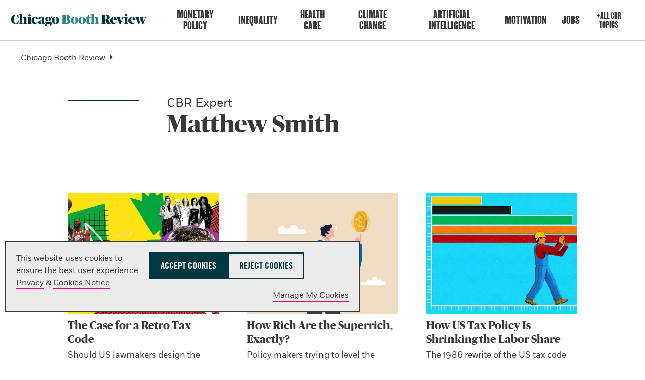

--- FILE ---
content_type: text/html; charset=utf-8
request_url: https://www.chicagobooth.edu/review/authors-experts/s/matthew-smith
body_size: 14304
content:




<!DOCTYPE html>
<!--[if IE 9]><html lang="en" class="ie9 no-js"><![endif]-->
<!--[if !IE]><!-->
<html lang="en">
<!--<![endif]-->
<head>
    
    
    
    
<!--BEGIN MetaData-->
<title>Matthew Smith | Chicago Booth Review</title>
<meta charset="utf-8">
<meta http-equiv="X-UA-Compatible" content="IE=edge">
<meta name="viewport" content="width=device-width, initial-scale=1.0">
<meta name="description" content="Get research-driven insights from Matthew Smith at Chicago Booth Review." />
<meta name="referrer" content="no-referrer-when-downgrade" />

<link rel="canonical" href="https://www.chicagobooth.edu/review/authors-experts/s/matthew-smith"/>

<!--END MetaData-->


<!-- WB PODCAST-->

<!--BEGIN SocialMediaMetaData-->

    <meta name="twitter:site" content="" />
    <meta name="twitter:title" content="Matthew Smith" />
    <meta name="twitter:card" content="summary_large_image" />
    <meta name="twitter:description" content="Get research-driven insights from Matthew Smith at Chicago Booth Review." />
    <meta name="twitter:image" content="https://www.chicagobooth.edu/-/media/project/archive/chicago-booth-harper-center.jpg?w=1920&amp;h=800&amp;hash=E69C614DA26115038EEEC81F8D8B4070" />
<meta property="twitter:url" content="https://www.chicagobooth.edu/review/authors-experts/s/matthew-smith"/>    <meta property="og:title" content="Matthew Smith" />
    <meta property="og:site_name" content="The University of Chicago Booth School of Business" />
    <meta property="og:type" content="website" />
    <meta property="fb:profile_id" content="198892435401" />
    <meta property="og:image:type" content="image/jpeg" />
    <meta property="og:image:width" content="1200" />
    <meta property="og:image:height" content="628" />
    <meta property="og:image" content="https://www.chicagobooth.edu/-/media/project/archive/chicago-booth-harper-center.jpg?w=1920&amp;h=800&amp;hash=E69C614DA26115038EEEC81F8D8B4070" />
    <meta property="og:description" content="Get research-driven insights from Matthew Smith at Chicago Booth Review." />
<meta property="og:url" content="https://www.chicagobooth.edu/review/authors-experts/s/matthew-smith"/><!--END SocialMediaMetaData-->



        <link rel="icon" href="/cbr_favicon.png" type="image/png" />
            <link rel="stylesheet" type="text/css" href="/assets/chicagobooth/css/css-bundle.min.css?v=2">
        <!-- END CSS FILES -->
                <style>
            li.search {
                display: none;
            }
        </style>
            <!--Tracking Header-->
        <!--Alphix Tag - Alphix Solutions-->
        <script async src="https://fml-x.com/load/3b89217c-d9e3-4448-8b71-3cb7b4e11a77"></script>











</head>
<body class="author-detail  white-header" data-template="Author Detail Page">
    <span date-info=""></span>
    <!--JAVASCRIPT FILES -->
    <script src="https://code.jquery.com/jquery-3.7.1.min.js"></script>
    <script src="https://code.jquery.com/ui/1.13.0/jquery-ui.min.js"></script>
    <script async src="https://cdn.jsdelivr.net/npm/bootstrap@5.3.3/dist/js/bootstrap.bundle.min.js"></script>
    <script src="/Assets/ChicagoBooth/js/headroom.js"></script>
    <script src="/Assets/ChicagoBooth/js/jQuery.headroom.js"></script>
    <script src="https://cdn.datatables.net/2.1.6/js/dataTables.min.js"></script>
    <link rel="stylesheet" type="text/css"  href="/assets/chicagobooth/css/custom/cbr.css" >
<link rel="stylesheet" type="text/css"  href="/assets/chicagobooth/css/custom/booth-styles.min.css" >
<style>
#coveod32e21fb .coveo-main-section .coveo-search-section,
#coveod32e21fb .coveo-main-section .coveo-results-header {
display: none !important;
}
</style>
    <!-- END JAVASCRIPT FILES -->


    <div id="cookie-consent-banner" role="banner" class="light-gray" aria-live="polite">
        <div class="cookie-container">
            <div class="banner-info">
                <p>
                    <span>
                        This website uses cookies to ensure the best user experience.<br />
                        <a href="https://www.chicagobooth.edu/privacy-notice">Privacy</a> & <a href="https://www.chicagobooth.edu/privacy-notice/cookie-notice">Cookies Notice</a>
                    </span>
                    <span class="action-buttons">
                        <button class="btn btn-lg btn-maroon accept-cookies"
                                tabindex="0"
                                aria-label="Accept Cookies">
                            Accept Cookies
                        </button>
                        <button class="btn btn-lg btn-white reject-cookies"
                                tabindex="0"
                                aria-label="Reject Cookies">
                            Reject Cookies
                        </button>
                        <span class="options">
                            <button class="toggle-modal button-link"
                                    data-target="#cookieModal"
                                    aria-label="Manage My Cookies" tabindex="0">
                                Manage My Cookies
                            </button>
                        </span>
                    </span>
                </p>
            </div>
        </div>
    </div>
    <!-- Modal -->
    <div class="modal" id="cookieModal" aria-labelledby="cookieModalTitle" aria-modal="true" tabindex="-1">
        <div class="modal-dialog" role="document">
            <div class="modal-content">
                <div class="modal-header">
                    <button aria-label="Close Modal" tabindex="0" class="close toggle-modal" data-target="#cookieModal"><span class="sr-only">Close</span></button>
                    <h2 class="modal-title">Manage Cookie Preferences</h2>
                    <button aria-label="Accept All Cookies" data-target="#cookieModal" class="btn-lg btn btn-maroon accept-cookies toggle-modal">Accept All Cookies</button>
                    <button aria-label="Reject All Cookies" data-target="#cookieModal" class="btn-lg btn btn-white reject-cookies toggle-modal">Reject All Cookies</button>
                </div>
                <div class="modal-body">
                    <table class="fullwidth cookie-table" aria-label="Cookie Preferences Table">
                        <tr>
                            <td>
                                <span class="TGcondensedbold">NECESSARY COOKIES</span><br />
                                These cookies are essential to enable the services to provide the requested feature, such as remembering you have logged in.
                            </td>
                            <td>ALWAYS ACTIVE</td>
                        </tr>
                        <tr>
                            <td>&nbsp;</td>
                            <td>
                                Reject | Accept
                            </td>
                        </tr>

                        <tr>
                            <td>
                                <span class="TGcondensedbold">PERFORMANCE AND ANALYTIC COOKIES</span><br />
                                These cookies are used to collect information on how users interact with Chicago Booth websites allowing us to improve the user experience and optimize our site where needed based on these interactions. All information these cookies collect is aggregated and therefore anonymous.
                            </td>
                            <td>
                                <div>
                                    <label class="switch" for="perfCook" aria-label="Performance Cookies Toggle">
                                        <input id="perfCook" type="checkbox">
                                        <span class="switch-slider"></span>
                                    </label>
                                </div>
                            </td>
                        </tr>
                        <tr>
                            <td>
                                <span class="TGcondensedbold">FUNCTIONAL COOKIES</span><br />
                                These cookies enable the website to provide enhanced functionality and personalization. They may be set by third-party providers whose services we have added to our pages or by us.
                            </td>
                            <td>
                                <div>
                                    <label class="switch" for="funcCook" aria-label="Functional Cookies Toggle">
                                        <input id="funcCook" type="checkbox">
                                        <span class="switch-slider"></span>
                                    </label>
                                </div>
                            </td>
                        </tr>
                        <tr>
                            <td>
                                <span class="TGcondensedbold">TARGETING OR ADVERTISING COOKIES</span><br />
                                These cookies collect information about your browsing habits to make advertising relevant to you and your interests. The cookies will remember the website you have visited, and this information is shared with other parties such as advertising technology service providers and advertisers.
                            </td>
                            <td>
                                <div>
                                    <label class="switch" for="targCook" aria-label="Targeting Cookies Toggle">
                                        <input id="targCook" type="checkbox">
                                        <span class="switch-slider"></span>
                                    </label>
                                </div>
                            </td>
                        </tr>
                        <tr>
                            <td>
                                <span class="TGcondensedbold">SOCIAL MEDIA COOKIES</span><br />
                                These cookies are used when you share information using a social media sharing button or “like” button on our websites, or you link your account or engage with our content on or through a social media site. The social network will record that you have done this. This information may be linked to targeting/advertising activities.
                            </td>
                            <td>
                                <div>
                                    <label class="switch" for="socCook" aria-label="Social Media Cookies Toggle">
                                        <input id="socCook" type="checkbox">
                                        <span class="switch-slider"></span>
                                    </label>
                                </div>
                            </td>
                        </tr>
                    </table>

                </div>
                <div class="modal-footer">
                    <p>
                        <button aria-label="Confirm Cookie Selections" class="btn btn-maroon btn-lg toggle-modal confirm-cookies" data-target="#cookieModal">Confirm My Selections</button>
                    </p>
                </div>
            </div>
        </div>
    </div>
    <!-- END MODAL-->


    <div class="alert-container">
        <!--BEGIN Body Copy-->

<!--END Alert Banner-->



        <div class="ribbon"></div>
    </div>
    <div id="hamburger" class="disappear" tabindex="0">
        <div id="hamburger-innercontainer">
            <span></span>
            <span></span>
            <span></span>
        </div>
    </div>
    <header id="header">
        <div class="header-content">
            <!--BEGIN Header-->


<a href="#maincontent" class="sr-only">Skip to main content</a>
<div class="wrap-container">
    <div class="container">
        <!-- DESKTOP ONLY NAV -->
        <div class="logo-container">
<a href="https://www.chicagobooth.edu/review" class="logo" title="Chicago Booth Review Home" >            <span>The University of Chicago Booth School of Business</span>
</a>                    </div>
        <nav class="desktop check-active-state">
            <!-- THIS WILL BE THE MAIN CORE NAV -->
                <ul class="nav-left">
                                <li>
                                    <a href="https://www.chicagobooth.edu/review/monetary-policy" title="Monetary Policy" >Monetary Policy</a>
                                </li>
                                <li>
                                    <a href="https://www.chicagobooth.edu/review/inequality" title="Inequality" >Inequality</a>
                                </li>
                                <li>
                                    <a href="https://www.chicagobooth.edu/review/health-care" title="Health Care" >Health Care</a>
                                </li>
                                <li>
                                    <a href="https://www.chicagobooth.edu/review/climate-change" title="Climate Change" >Climate Change</a>
                                </li>
                                <li>
                                    <a href="https://www.chicagobooth.edu/review/artificial-intelligence" title="Artificial Intelligence" >Artificial Intelligence</a>
                                </li>
                                <li>
                                    <a href="https://www.chicagobooth.edu/review/motivation" title="Motivation" >Motivation</a>
                                </li>
                                <li>
                                    <a href="https://www.chicagobooth.edu/review/jobs" title="Jobs" >Jobs</a>
                                </li>
            </ul>
            <!-- END CORE NAV -->
            <!-- THIS WILL BE SECONDARY NAV ITEMS -->
            <ul class="nav-right">
                <li><a href="https://www.chicagobooth.edu/review/topics" title="+All CBR Topics" >+All CBR Topics</a></li>
                                <li class="search" tabindex="0"></li>
                            </ul>
            <!-- END SECONDARY NAV -->
        </nav>
        <!-- END DESKTOP ONLY NAV -->
        <!-- USED FOR TOGGLE MENU ON MOBILE -->

        <span class="target"></span>
        <span class="targetHover" id="maincontent"></span>
        <!-- END TOGGLE MENU ON MOBILE -->
    </div>
</div>
<!--END Header-->
<!--BEGIN Breadcrumbs Desktop-->
<!-- dropdown-parent active-->
<div class="breadcrumb desktop">
    <div class="sub-nav check-active-state" style="display: block;">
        <div class="horizontal-scroll">
            <!--<a href="https://www.chicagobooth.edu/" title="Home" >Home</a>-->



                    <div class="dropdown">
<a href="https://www.chicagobooth.edu/review" class="dropdown-parent toggle-arrow-div" title="Chicago Booth Review" >Chicago Booth Review</a>
                            <ul class="dropdown-menu">
                                    <li><a href="https://www.chicagobooth.edu/review/monetary-policy" title="Monetary Policy" >Monetary Policy</a></li>
                                    <li><a href="https://www.chicagobooth.edu/review/inequality" title="Inequality" >Inequality</a></li>
                                    <li><a href="https://www.chicagobooth.edu/review/health-care" title="Health Care" >Health Care</a></li>
                                    <li><a href="https://www.chicagobooth.edu/review/climate-change" title="Climate Change" >Climate Change</a></li>
                                    <li><a href="https://www.chicagobooth.edu/review/artificial-intelligence" title="Artificial Intelligence" >Artificial Intelligence</a></li>
                                    <li><a href="https://www.chicagobooth.edu/review/motivation" title="Motivation" >Motivation</a></li>
                                    <li><a href="https://www.chicagobooth.edu/review/jobs" title="Jobs" >Jobs</a></li>
                                    <li><a href="https://www.chicagobooth.edu/review/topics" title="All Chicago Booth Review Topics" >All Chicago Booth Review Topics</a></li>

                            </ul>

                    </div>
        </div>
    </div>
</div>
<!--END Breadcrumbs Desktop-->
<!--BEGIN Breadcrumbs Mobile-->
<div class="breadcrumb mobile">
    <div class="sub-nav check-active-state">
        <div class="horizontal-scroll scroller">
            
<a href="https://www.chicagobooth.edu/review" title="Chicago Booth Review" >Chicago Booth Review</a>            

            
                    <div class="dropdown">
                        <ul class="dropdown-menu">
                                    <li><a href="https://www.chicagobooth.edu/review/monetary-policy" title="Monetary Policy" >Monetary Policy</a></li>
                                    <li><a href="https://www.chicagobooth.edu/review/inequality" title="Inequality" >Inequality</a></li>
                                    <li><a href="https://www.chicagobooth.edu/review/health-care" title="Health Care" >Health Care</a></li>
                                    <li><a href="https://www.chicagobooth.edu/review/climate-change" title="Climate Change" >Climate Change</a></li>
                                    <li><a href="https://www.chicagobooth.edu/review/artificial-intelligence" title="Artificial Intelligence" >Artificial Intelligence</a></li>
                                    <li><a href="https://www.chicagobooth.edu/review/motivation" title="Motivation" >Motivation</a></li>
                                    <li><a href="https://www.chicagobooth.edu/review/jobs" title="Jobs" >Jobs</a></li>
                                    <li><a href="https://www.chicagobooth.edu/review/topics" title="All Chicago Booth Review Topics" >All Chicago Booth Review Topics</a></li>
                        </ul>
                    </div>
        </div>
    </div>
</div>
<!--END Breadcrumbs Mobile-->
        </div>
    </header>
    <div id="back-to-top">
        <a class="back-to-top" title="Back to the Top">
            <span></span>
        </a>
    </div>
    <main class="container">
        <!--BEGIN Main Column 1-->
<!--BEGIN Author Detail-->

    <section class="component pageTitle body-copy-module no-padding-bottom  optional-h1-div">
        <div class="section-container bodyCopy-container">
            <span class="visual-element"></span>
            <div class="body-copy">
                <h1>
                        <span class="optional-h1">CBR Expert</span>
                    Matthew Smith
                </h1>
            </div>
        </div>
    </section>
<!--END Author Detail-->
<!--BEGIN Author Articles-->

<section class="component">
    <div class="">

    
    
    <div id="coveo3f8d09f3"
            class="CoveoSearchInterface swiss-container coveo-swiss-container swiss-row-three img-top swiss-column show-preview-icon"
                    data-enable-history='true'
            data-prebind-maximum-age='currentMaximumAge'
            data-pipeline='storyhub'
>
        <div class="coveo-search-interface-mandatory-section">
            <div class="coveo-search-interface-mandatory-components">
                <div class="CoveoValidateAnalyticsIncluded" data-component-name="Search Interface"></div>
                <div class="CoveoForSitecoreExpressions"></div>
                <div class="CoveoForSitecoreBindWithUserContext"></div>
                <div class="CoveoForSitecoreSyntax"></div>
                <div class="CoveoTriggers"></div>
                <div class="CoveoHiddenQuery"></div>
                <div>
    
    

        <div class="CoveoForSitecoreRankingExpression"
                                         data-sc-ranking-scope-node='{&quot;rankingExpressions&quot; : [],&quot;rankingFunctions&quot; : [],&quot;textualRankingExpressions&quot; : []}'
>
        </div>
</div>
                <div>
    
    

    <div class="CoveoForSitecoreLocalExpression"
                    data-sc-filter-on-sitecore-context-database='true'
            data-sc-filter-on-current-language='true'
            data-sc-filter-on-latest-version='true'
>
    </div>
</div>

                <div>
    
    

        <div class="CoveoForSitecoreFilterExpression"
                                         data-sc-filter-scope-node='{&quot;advanced&quot; : {&quot;type&quot; : &quot;not&quot; , &quot;operand&quot; : {&quot;type&quot; : &quot;field&quot; , &quot;fieldName&quot; : &quot;_template&quot; , &quot;operator&quot; : {&quot;name&quot; : &quot;==&quot; , &quot;value&quot; : 1},&quot;fieldValueType&quot; : {&quot;name&quot; : &quot;string&quot; , &quot;value&quot; : 3},&quot;fieldValues&quot; : [&quot;ADB6CA4F03EF4F47B9AC9CE2BA53FF97&quot; , &quot;FE5DD82648C6436DB87A7C4210C7413B&quot;]}}}'
>
        </div>
</div>
                <div>
    
    

</div>
                
<div>
    

</div>
            </div>
        </div>
        
<div>

    <div class="coveo-main-section">
        <div class='coveo-search-section'>
            
            
            <div class='coveo-hide-until-settings-added'>
                
            </div>
        </div>
        <div class="CoveoResultsPerPage"
             data-initial-choice='9'
         data-choices-displayed='9'
>

    
    
</div>



        <div class="coveo-header">
            <!--BEGIN Query Filter Author Articles-->

<div class="CoveoForSitecoreFilterExpression" data-sc-advanced-filter='(@Author="8798b3a972ee41689caf50a799193874") OR (@ez120xperts="8798b3a972ee41689caf50a799193874")'></div>

<!--END Query Filter Author Articles-->

    <div class="CoveoForSitecoreAnalytics"
        >
    </div>
<div>
    

        <div class="CoveoAnalytics"
                            data-prebind-endpoint='coveoForSitecoreAnalyticsEndpoint'
                data-prebind-anonymous='isAnonymous'
                data-prebind-search-hub='currentPageName'
                data-search-hub='Story Hub'
                data-prebind-send-to-cloud='analyticsEnabled'
>
        </div>
</div>
        </div>
        <div class="coveo-facet-column">
            
        </div>
        <div class="coveo-results-column">
            <div class="coveo-tab-section coveo-placeholder-fix">
                
            </div>
            <div class="coveo-results-header">
                <div class="coveo-summary-section">
                    
                </div>
                <div class="coveo-result-layout-section">
                    
                </div>
                <div class="coveo-sort-section">
                    

<div class="coveo-sort-container">
        <span id="coveode850149"
              class="CoveoSort"
                            data-caption='Most Recent'
                data-prebind-sort-criteria='sortCriteriaResolver'
                data-sort-criteria='{&quot;field&quot;:&quot;ArticleDate&quot;,&quot;type&quot;:&quot;Field&quot;,&quot;direction&quot;:&quot;Descending&quot;}'
                data-sc-enable-both-sort-directions='false'
>
        </span>
</div>
                </div>
            </div>
            

<div>
        <div id="coveo20ade907"
            class="CoveoResultList"
                            data-layout='card'
                data-enable-infinite-scroll='false'
                data-wait-animation='fade'
                data-auto-select-fields-to-include='false'
>
            

    <div>
        <script id="coveoa98a58a5"
                class="result-template"
                type="text/x-underscore-template"
               >
            <!-- If you get an "Unexpected Token <" issue on this line with SXA, refer to: https://docs.coveo.com/en/2098/ -->
            <article class="<%= coveoFieldValue("storyhubmediatype").toLowerCase() %> media">
    <a class="CoveoResultLink swiss-img" href="<%= clickUri %>" title="<%= coveoFieldValue('Teaser Title') %>">
        <img class="lozad" width="940" height="749"
            srcset="<%= coveoFieldValue('StoryHubThumbnail600') %> .5x, <%= coveoFieldValue('StoryHubThumbnail940') %> 1x"
            src="<%= coveoFieldValue('StoryHubThumbnail940') %>"
            alt="<%= coveoFieldValue('Teaser Title') %>" />
    </a>
    <div class="copy">
        <h2>
            <a class="CoveoResultLink" href="<%= clickUri %>">
                <%= coveoFieldValue("Teaser Title") %>
            </a>
        </h2>
        <!--<div>Posted on <%= Globalize.format(Coveo.DateUtils.convertFromJsonDateIfNeeded(raw.articledate), 'MMM d, yyyy') %></div>-->
        <div class="swiss-text">
            <%= coveoFieldValue("teaser") %>
            <a class="icon CoveoResultLink" href="<%= clickUri %>">
                <span class="sr-only"><%= coveoFieldValue("Teaser Title") %></span>
            </a>
            <!--<a class='CoveoResultLink'>Read More</a>-->
        </div>
        <ul class="details">
            <li><a href="<%= coveoFieldValue('StoryHubFirstTagUrl') %>"><%= coveoFieldValue("StoryHubFirstTag") %></a></li>
        </ul>
    </div>
</article>        </script>
    </div>

        </div>
</div>
            <div class="CoveoLogo"></div>
            
        </div>
        
    </div>
</div>
    </div>
    <div>
<script type="text/javascript">
    document.addEventListener("CoveoSearchEndpointInitialized", function() {
        
        setTimeout(function() {
            var searchInterface = document.getElementById("coveo3f8d09f3");
                 if (typeof(CoveoForSitecore) !== "undefined") {
                     CoveoForSitecore.initSearchInterface(searchInterface);
                 }
        }, 0);
    });
</script>    </div>
</div>
    <div class="section-container">
        <div class="loadmore w-100"><a href="#" onclick="loadMore();return false;" class="btn btn-maroon btn-loadmore" title="Show More Stories">Show More Stories</a></div>
    </div>
</section>
<script>

    function loadMore() {
        var resultList = document.querySelector('.CoveoResultList');
        Coveo.get(resultList).displayMoreResults(9);
    }

    $(document).ready(function () {
        Coveo.$('.CoveoSearchInterface').on('preprocessResults', function (e, args) {
            if (args.results.totalCount > (args.query.firstResult + args.query.numberOfResults)) {
                Coveo.$('.btn-loadmore').show().css("display","block");
            } else {
                Coveo.$('.btn-loadmore').hide();
            }
        });
    });

</script>
<!--END Author Articles-->
<!--END Main Column 1-->
    </main>
    <!--BEGIN Footer-->
<footer>
    <section class="component" data-moduleName="footer-module">
        <div class="section-container">
            <div class="logo-container">
<a href="https://www.chicagobooth.edu/review" class="logo" >                    <span>The University of Chicago Booth School of Business</span>
</a>            </div>
            <div class="footerlinks-container">
                    <div class="row">
                            <h2 class="h5">Explore CBR</h2>
                        <div class="footer-links">
                                <ul>
                                        <li><a href="https://www.chicagobooth.edu/review/topics" title="+ All CBR Stories" >+ All CBR Topics</a></li>
                                        <li><a href="https://www.chicagobooth.edu/review/about" title="About" >About Us</a></li>
                                        <li><a href="https://www.chicagobooth.edu/review/all-issues" title="All Issues" >All Issues</a></li>
                                        <li><a href="https://www.chicagobooth.edu/review/contact-us" title="Contact Us" >Contact Us</a></li>
                                        <li><a href="https://www.chicagobooth.edu/" title="Chicago Booth" >Chicago Booth</a></li>
                                        <li><a href="https://www.chicagobooth.edu/privacy-notice" title="Privacy Notice" >Privacy Notice</a></li>
                                        <li><a href="https://accessibility.uchicago.edu" target="_blank" title="University’s Digital Accessibility Standards" >Accessibility</a></li>
                                </ul>
                                                                                </div>
                    </div>
                                                                                    <div class="row">
                            <h2 class="h5">Follow</h2>
                                                    <ul class="social">
                                    <li>
<a href="https://www.facebook.com/chicagoboothrev" class="icon external" target="_blank" title="Follow Us on Facebook" ><img src="/-/media/project/archive/assets/facebook.svg?h=40&amp;w=40&amp;la=en&amp;hash=DBF2C0CBC8DC299207C547DED501F735" alt="facebook" /></a>                                    </li>
                                    <li>
<a href="https://twitter.com/chicagoboothrev" class="icon external" target="_blank" title="Follow Us on Twitter" ><img src="/-/media/project/archive/assets/twitter.svg?h=40&amp;w=40&amp;la=en&amp;hash=D630E60A0A674277D54A0390390BE13D" alt="Twitter" /></a>                                    </li>
                                    <li>
<a href="https://www.youtube.com/user/BoothThinking" class="icon external" target="_blank" title="Follow Us on YouTube" ><img src="/-/media/project/archive/assets/youtube.svg?h=40&amp;w=40&amp;la=en&amp;hash=9E6EFC46B49166023B0A190C6181C163" alt="Youtube" /></a>                                    </li>
                                    <li>
<a href="https://www.linkedin.com/company/chicago-booth-review" class="icon external" target="_blank" title="Follow Us on LinkedIn" ><img src="/-/media/project/archive/assets/linkedin.svg?h=40&amp;w=40&amp;la=en&amp;hash=A9AA7986BFBA7A0F37C93A7EE1BE0F81" alt="Linkedin" /></a>                                    </li>
                            </ul>
                    </div>
                                    <div class="row address">
                        <p>
<span class=" TGcondensedbold">Chicago Booth Review</span><br />
Research driven insights on business, policy, and markets.
</p>
                    </div>
                <div class="row">
                    <br>
                    <p>© 2004-2025 Chicago Booth Review</p>
                </div>
            </div>
        </div>
    </section>
</footer>


<link rel="stylesheet" href="/assets/chicagobooth/css/coveo.css" />
<script class="coveo-script" type="text/javascript" src='https://static.cloud.coveo.com/searchui/v2.10116/js/CoveoJsSearch.Lazy.min.js'></script>
<script class="coveo-for-sitecore-script" type="text/javascript" src='https://static.cloud.coveo.com/coveoforsitecore/ui/v0.64.7/js/CoveoForSitecore.Lazy.min.js'></script>
<script type="text/javascript" src="https://static.cloud.coveo.com/searchui/v2.10116/js/cultures/en.js"></script>

<div>


    
    
        <!-- Resources -->
        <div id="coveo3a949f41"
             class="CoveoForSitecoreContext"
               data-sc-should-have-analytics-component='true'
  data-sc-analytics-enabled='true'
  data-sc-current-language='en'
  data-prebind-sc-language-field-name='fieldTranslator'
  data-sc-language-field-name='_language'
  data-sc-labels='{&quot;Ascending&quot; : &quot;Ascending&quot; , &quot;Descending&quot; : &quot;Descending&quot; , &quot;Created&quot; : &quot;Created&quot; , &quot;Created By&quot; : &quot;Created by&quot; , &quot;Creation Time&quot; : &quot;Creation time.&quot; , &quot;Language&quot; : &quot;Language&quot; , &quot;Last Time Modified&quot; : &quot;Last time modified.&quot; , &quot;Template&quot; : &quot;Template&quot; , &quot;Uniform resource identifier&quot; : &quot;URI&quot; , &quot;Updated By&quot; : &quot;Updated by&quot; , &quot;If the problem persists contact the administrator.&quot; : &quot;If the problem persists contact the administrator.&quot; , &quot;Search is currently unavailable&quot; : &quot;Oops! Something went wrong on the server.&quot;}'
  data-sc-maximum-age='900000'
  data-sc-page-name='emancipation may have generated largest economic gains US history'
  data-sc-page-name-full-path='/sitecore/content/Chicago Booth/Home/Review/2023/December/emancipation may have generated largest economic gains US history'
  data-sc-index-source-name='Coveo_web_index - prod-v2'
  data-sc-is-in-experience-editor='false'
  data-sc-is-user-anonymous='true'
  data-sc-item-uri='sitecore://web/{957FC34B-0EB5-4ECE-805E-571F0F7F82D5}?lang=en&amp;ver=2'
  data-sc-item-id='957fc34b-0eb5-4ece-805e-571f0f7f82d5'
  data-prebind-sc-latest-version-field-name='fieldTranslator'
  data-sc-latest-version-field-name='_latestversion'
  data-sc-rest-endpoint-uri='/coveo/rest'
  data-sc-analytics-endpoint-uri='/coveo/rest/ua'
  data-sc-site-name='public'
  data-sc-field-prefix='f'
  data-sc-field-suffix='9473'
  data-sc-prefer-source-specific-fields='false'
  data-sc-external-fields='[{&quot;fieldName&quot;:&quot;permanentid&quot;,&quot;shouldEscape&quot;:false}]'
  data-sc-source-specific-fields='[{&quot;fieldName&quot;:&quot;attachmentparentid&quot;},{&quot;fieldName&quot;:&quot;clickableuri&quot;},{&quot;fieldName&quot;:&quot;collection&quot;},{&quot;fieldName&quot;:&quot;concepts&quot;},{&quot;fieldName&quot;:&quot;date&quot;},{&quot;fieldName&quot;:&quot;filetype&quot;},{&quot;fieldName&quot;:&quot;indexeddate&quot;},{&quot;fieldName&quot;:&quot;isattachment&quot;},{&quot;fieldName&quot;:&quot;language&quot;},{&quot;fieldName&quot;:&quot;printableuri&quot;},{&quot;fieldName&quot;:&quot;rowid&quot;},{&quot;fieldName&quot;:&quot;size&quot;},{&quot;fieldName&quot;:&quot;source&quot;},{&quot;fieldName&quot;:&quot;title&quot;},{&quot;fieldName&quot;:&quot;topparent&quot;},{&quot;fieldName&quot;:&quot;topparentid&quot;},{&quot;fieldName&quot;:&quot;transactionid&quot;},{&quot;fieldName&quot;:&quot;uri&quot;},{&quot;fieldName&quot;:&quot;urihash&quot;}]'
>
        </div>
        <script type="text/javascript">
        var endpointConfiguration = {
            itemUri: "sitecore://web/{957FC34B-0EB5-4ECE-805E-571F0F7F82D5}?lang=en&amp;ver=2",
            siteName: "public",
            restEndpointUri: "/coveo/rest"
        };
        if (typeof (CoveoForSitecore) !== "undefined") {
            CoveoForSitecore.SearchEndpoint.configureSitecoreEndpoint(endpointConfiguration);
            CoveoForSitecore.version = "5.0.1368.1";
            var context = document.getElementById("coveo3a949f41");
            if (!!context) {
                CoveoForSitecore.Context.configureContext(context);
            }
        }
        </script>
</div>

<script type="text/javascript" src="/Coveo/Hive/js/CoveoForSitecoreUserContext.js"></script>




<script>
    if (!!window.CoveoForSitecoreUserContext) {
        CoveoForSitecoreUserContext.handler.initializeContext({"device":"Default","isAnonymous":"true","country":""});
    }
</script>
<!-- Page View test comment -->
        <script>
            // Code snippet to load and log page view analytics.
            // Imported from https://github.com/coveo/coveo.analytics.js
            (function (c, o, v, e, O, u, a) {
                a = 'coveoua'; c[a] = c[a] || function () { (c[a].q = c[a].q || []).push(arguments) };
                c[a].t = Date.now(); u = o.createElement(v); u.async = 1; u.src = e;
                O = o.getElementsByTagName(v)[0]; O.parentNode.insertBefore(u, O)
            })(window, document, 'script', 'https://static.cloud.coveo.com/coveo.analytics.js/2/coveoua.js');

            document.addEventListener("CoveoSearchEndpointInitialized", function () {
                var accessToken = Coveo && Coveo.SearchEndpoint && Coveo.SearchEndpoint.defaultEndpoint && Coveo.SearchEndpoint.defaultEndpoint.accessToken
                    ? Coveo.SearchEndpoint.defaultEndpoint.accessToken.token
                    : "";

                var customMetadata = {"contentIdKey" : "permanentid" , "contentType" : "Story Hub Story" , "contentLanguage" : "en" , "contentIdValue" : "957FC34B0EB54ECE805E571F0F7F82D5" , "anonymous" : true};

                if (typeof (CoveoForSitecoreUserContext) !== "undefined") {
                    customMetadata["customData"] = {};
                    var currentContext = CoveoForSitecoreUserContext.handler.getContext();
                    Object.keys(currentContext).forEach(function(key) {
                        customMetadata["customData"]["context_" + key] = currentContext[key];
                    });
                }

                coveoua('onLoad', function() {
                    Object.defineProperty(coveoanalytics.CoveoAnalyticsClient.prototype, 'baseUrl', { get() { return "/coveo/rest/ua" + "/v15" }});
                    coveoua('init', accessToken);
                    coveoua('send', 'view', customMetadata);
                });
            });

        </script>


<!--END Footer-->

    <!-- SEARCH -->
    <div class="search-overlay desktop-search">
        <div class="search-overlay-container">
            <label class="visual-hide">Search</label>
            <!-- SEARCH OVERWRITE -->
            



<script>
    document.addEventListener("CoveoSearchEndpointInitialized", function() {
        var searchboxElement = document.getElementById("_main-global-search-box");
        searchboxElement.addEventListener("CoveoComponentInitialized", function() {
            CoveoForSitecore.initSearchboxIfStandalone(searchboxElement, "https://www.chicagobooth.edu/search");
        });
    })
</script><div id="_main-global-search-box_container" class="coveo-for-sitecore-search-box-container"
       data-prebind-maximum-age='currentMaximumAge'
>
    <div id="_main-global-search-box"
         class="CoveoSearchbox"
           data-enable-omnibox='true'
  data-enable-query-extension-addon='true'
  data-enable-query-suggest-addon='true'
  data-prebind-maximum-age='currentMaximumAge'
  data-clear-filters-on-new-query='false'
>
        
        
<script type="text/javascript">
    document.addEventListener("CoveoSearchEndpointInitialized", function() {
        var componentId = "_main-global-search-box";
        var componentElement = document.getElementById(componentId);

        function showError(error) {
                console.error(error);
        }

        function areCoveoResourcesIncluded() {
            return typeof (Coveo) !== "undefined";
        }

        if (areCoveoResourcesIncluded()) {
            var event = document.createEvent("CustomEvent");
            event.initEvent("CoveoComponentInitialized", false, true);
            
            setTimeout(function() {
                componentElement.dispatchEvent(event);
            }, 0);
        } else {
            componentElement.classList.add("invalid");
            showError("The Coveo Resources component must be included in this page.");
        }
    });
</script>
        <div class="CoveoForSitecoreBindWithUserContext"></div>
        <div class="CoveoForSitecoreExpressions"></div>
        <div class="CoveoForSitecoreConfigureSearchHub" data-sc-search-hub="Chicago Booth Search"></div>
    </div>
    
    <!-- Added per Coveo Support case 00123628 to ensure action history is populated correctly for coveo recommendations -->
    <div class="CoveoAnalytics" data-search-hub="Chicago Booth Search"></div>
</div>

            <!-- END SEARCH OVERWRITE -->
        </div>
    </div>
    <!-- END SEARCH -->
    <!---MOBILE NAV-->
    <!--BEGIN MobileNAv-->
<nav id="nav-mobile" class="mobile check-active-state disappear">
    <div class="nav-container">
        <div class="logo-container">
<a href="https://www.chicagobooth.edu/review" class="logo" title="Chicago Booth Review Home" >                    <span>The University of Chicago Booth School of Business</span>
</a>        </div>
            <div class="search-overlay">
                <div class="search-overlay-container">
                    <!-- MOBILE SEARCH OVERWRITE -->




<script>
    document.addEventListener("CoveoSearchEndpointInitialized", function() {
        var searchboxElement = document.getElementById("_main-global-search-box-mobile");
        searchboxElement.addEventListener("CoveoComponentInitialized", function() {
            CoveoForSitecore.initSearchboxIfStandalone(searchboxElement, "https://www.chicagobooth.edu/review/search");
        });
    })
</script><div id="_main-global-search-box-mobile_container" class="coveo-for-sitecore-search-box-container"
       data-prebind-maximum-age='currentMaximumAge'
>
    <div id="_main-global-search-box-mobile"
         class="CoveoSearchbox"
           data-enable-omnibox='true'
  data-prebind-maximum-age='currentMaximumAge'
  data-clear-filters-on-new-query='false'
>
        
        
<script type="text/javascript">
    document.addEventListener("CoveoSearchEndpointInitialized", function() {
        var componentId = "_main-global-search-box-mobile";
        var componentElement = document.getElementById(componentId);

        function showError(error) {
                console.error(error);
        }

        function areCoveoResourcesIncluded() {
            return typeof (Coveo) !== "undefined";
        }

        if (areCoveoResourcesIncluded()) {
            var event = document.createEvent("CustomEvent");
            event.initEvent("CoveoComponentInitialized", false, true);
            
            setTimeout(function() {
                componentElement.dispatchEvent(event);
            }, 0);
        } else {
            componentElement.classList.add("invalid");
            showError("The Coveo Resources component must be included in this page.");
        }
    });
</script>
        <div class="CoveoForSitecoreBindWithUserContext"></div>
        <div class="CoveoForSitecoreExpressions"></div>
        <div class="CoveoForSitecoreConfigureSearchHub" data-sc-search-hub="Chicago Booth Review Search"></div>
    </div>
    
    <!-- Added per Coveo Support case 00123628 to ensure action history is populated correctly for coveo recommendations -->
    <div class="CoveoAnalytics" data-search-hub="Chicago Booth Review Search"></div>
</div>
                    <!-- END MOBILE SEARCH OVERWRITE -->
                </div>
            </div>

        <ul class="nav-left menu-item">
                <li>
                    <a href="https://www.chicagobooth.edu/review/monetary-policy" title="Monetary Policy" >Monetary Policy</a>

                </li>
                <li>
                    <a href="https://www.chicagobooth.edu/review/inequality" title="Inequality" >Inequality</a>

                </li>
                <li>
                    <a href="https://www.chicagobooth.edu/review/health-care" title="Health Care" >Health Care</a>

                </li>
                <li>
                    <a href="https://www.chicagobooth.edu/review/climate-change" title="Climate Change" >Climate Change</a>

                </li>
                <li>
                    <a href="https://www.chicagobooth.edu/review/artificial-intelligence" title="Artificial Intelligence" >Artificial Intelligence</a>

                </li>
                <li>
                    <a href="https://www.chicagobooth.edu/review/motivation" title="Motivation" >Motivation</a>

                </li>
                <li>
                    <a href="https://www.chicagobooth.edu/review/jobs" title="Jobs" >Jobs</a>

                </li>
                <li>
                    <a href="https://www.chicagobooth.edu/review/topics" title="+All CBR Topics" >+All CBR Topics</a>

                </li>
        </ul>

    </div>
</nav>
<!--END MobileNav-->


    <!---End MOBILE NAV-->
        <script src="/assets/chicagobooth/js/js-bundle.js" defer></script>
    <script src="/assets/chicagobooth/js/lozad.min.js"></script>
    <script>
        $(document).ready(function () {

            var isIE = typeof document !== 'undefined' && document.documentMode;

            const observer = lozad(".lozad", {
                rootMargin: '10px 0px', // syntax similar to that of CSS Margin
                threshold: 0.1, // ratio of element convergence
            });

            // lazy loads elements with default selector as ".lozad"
            observer.observe();

            if ($(".persistent-module").length > 0) {
                var divAppText = $(".persistent-banner").text();
            }
            $(window).on("load", function () {
                if ($(".persistent-module").length > 0 && divAppText.includes("App")) {
                    $(".persistent-banner").addClass("show", "!important");
                    lockBanner();
                }
            });

            function lockBanner() {
                $(window).scroll(function () {
                    if ($(".persistent-module").length > 0 && divAppText.includes("App")) {
                        if ($(window).scrollTop() < 1) {
                            $(".persistent-banner").addClass("show", "!important");
                        }
                    }
                });
            }
        });
    </script>

    

    <script>
        document.addEventListener('DOMContentLoaded', function () {
            // Check if an element with a specific class or ID associated with your rendering exists
            if (document.querySelector('.quick-summary') || document.getElementById('quick-summary')) {
                // Load your script dynamically
                var script = document.createElement('script');
                script.src = '/assets/chicagobooth/js/quick_summary.js';
                document.head.appendChild(script);
            }
        });
    </script>

        
 
   <script>
       $(document).ready(function () {
           function o(o, e, c) { const t = new Date(); t.setTime(t.getTime() + 24 * c * 60 * 60 * 1e3); const n = "expires=" + t.toUTCString(); document.cookie = o + "=" + e + ";secure;" + n + ";path=/" }
           function e(o) { const e = o + "=", c = decodeURIComponent(document.cookie).split(";"); for (let o of c) if (((o = o.trim()), 0 === o.indexOf(e))) return o.substring(e.length); return "" }
           $(".accept-cookies").on("click", function () { o("CBCookieConsent", "accepted", 365); const e = { CBPerformance: "accept", CBFunction: "accept", CBTarget: "accept", CBSocial: "accept" }; for (let c in e) o(c, e[c], 365); $("#perfCook, #funcCook, #targCook, #socCook").prop("checked", !1), $("#cookie-consent-banner").removeClass("show"); location.reload(); }), $(".reject-cookies").on("click", function () { o("CBCookieConsent", "rejected", 365); const e = { CBPerformance: "reject", CBFunction: "reject", CBTarget: "reject", CBSocial: "reject" }; for (let c in e) o(c, e[c], 365); $("#perfCook, #funcCook, #targCook, #socCook").prop("checked", !0), $("#cookie-consent-banner").removeClass("show") }), $(".confirm-cookies").on("click", function () { const e = { CBPerformance: $("#perfCook").prop("checked") ? "reject" : "accept", CBFunction: $("#funcCook").prop("checked") ? "reject" : "accept", CBTarget: $("#targCook").prop("checked") ? "reject" : "accept", CBSocial: $("#socCook").prop("checked") ? "reject" : "accept", }; for (let c in e) o(c, e[c], 365); o("CBCookieConsent", "custom", 365), $("#cookie-consent-banner").removeClass("show"); location.reload(); }), (function () { e("CBCookieConsent"); const o = { CBPerformance: "#perfCook", CBFunction: "#funcCook", CBTarget: "#targCook", CBSocial: "#socCook", }; for (let c in o) { const t = e(c); $(o[c]).prop("checked", "reject" === t) } })(), (function () { const o = e("CBCookieConsent"), c = e("CBPerformance"), t = e("CBFunction"), n = e("CBTarget"), r = e("CBSocial"), i = e("AlertBoxCookie"), C = e("WhyBoothAwareness"), s = e("WhyBoothForm"); ("" != o && null != o) || document.getElementById("cookie-consent-banner").classList.add("show"), "" == c || null == c || "accept" == c ? $("#perfCook").prop("checked", !1) : $("#perfCook").prop("checked", !0), "" == t || null == t || "accept" == t ? $("#funcCook").prop("checked", !1) : $("#funcCook").prop("checked", !0), "" == n || null == n || "accept" == n ? $("#targCook").prop("checked", !1) : $("#targCook").prop("checked", !0), "" == r || null == r || "accept" == r ? $("#socCook").prop("checked", !1) : $("#socCook").prop("checked", !0), "" != i && $("#privacy-policy .alert-box:not(.form)").addClass("gdpr-style"), "" != C && $("#request-information-cta").css("display", "block"), "" != s && "false" != s && (window.whyBoothForm = !0) })(), ($.checkPersistentBanner = function () { $('.persistent-module a[href*="request-info"]').length > 0 && $(".persistent-module").hide() }), ($.checkWired = function () { $(".wired").hide() })
       })
</script>

<!-- FULL-TIME RFI Disable Form If Cookie Value is not null -->
<!-- PART-TIME RFI Disable Form If Cookie Value is not null -->
<!-- EMBA RFI Disable Form If Cookie Value is not null -->
<!-- CIVIC SCHOLARS RFI Disable Form If Cookie Value is not null -->

 <!-- For Tracking -->
<!--Begin Google Analytics Tracking Code-->
        <!-- CHOOSE TO LOAD BAIDU SCRIPT  -->
            <!--<script type="text/javascript">

                (function (d) {
                    (window.bd_cpro_rtid = window.bd_cpro_rtid || []).push({ id: "nW0kPj6z" });
                    var s = d.createElement("script"); s.type = "text/javascript"; s.async = true; s.src = location.protocol + "//cpro.baidu.com/cpro/ui/rt.js";
                    var s0 = d.getElementsByTagName("script")[0]; s0.parentNode.insertBefore(s, s0);
                })(document);

            </script> -->




</body>
</html>